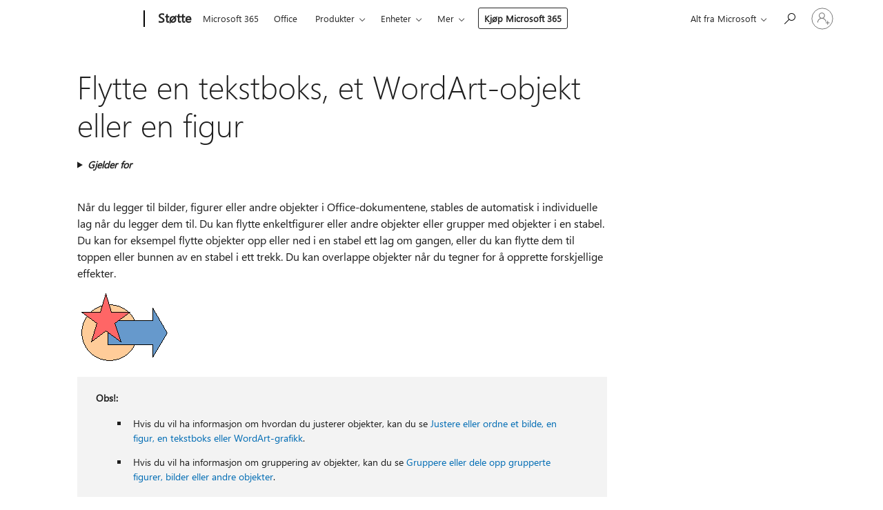

--- FILE ---
content_type: text/html; charset=utf-8
request_url: https://login.microsoftonline.com/common/oauth2/v2.0/authorize?client_id=ee272b19-4411-433f-8f28-5c13cb6fd407&redirect_uri=https%3A%2F%2Fsupport.microsoft.com%2Fsignin-oidc&response_type=code%20id_token&scope=openid%20profile%20offline_access&response_mode=form_post&nonce=638998252751838287.MTcyN2IwMGItYjYzNy00YzdiLWIyYjItOTVkMWUyZTViMDJkYTY5Zjk2ZmEtMzdlMi00ZjI4LTg4ODctMTY3Zjc0NThlZWVj&prompt=none&nopa=2&state=CfDJ8MyPTYQicFlAq2BKPTlStzyPxrjB47PybkZvGSz_S05BqYF0i_w4VDIse0np1Di0TiD3zDRSmIVEMBqFCe54rNte_5oL0KKF2sMNtvFFpwTgFKgtfih9vjThUvUHUoPiOhe2fbbVh2DklpAvOAHaTHUODA3HGdJSlDnXXGmtiVGfdb6sXjqPZ9lHo2pL1MY1wKCy1oMtGSznVYswvl1etS0OWnQqRphyuSGMHEkHBpzbXdRlBAApuqEvQNQVDqTdADwG600VdWmwICcyhyiOLS6T1bLRBAR6WPDny4gcNmEA8oppeWVHG-lnBe8O_uy6I6ZsdbInpK3qrgn56tDW14yHKlmuw1CZa9_rd8C8BpqK&x-client-SKU=ID_NET6_0&x-client-ver=8.12.1.0&sso_reload=true
body_size: 9619
content:


<!-- Copyright (C) Microsoft Corporation. All rights reserved. -->
<!DOCTYPE html>
<html>
<head>
    <title>Redirecting</title>
    <meta http-equiv="Content-Type" content="text/html; charset=UTF-8">
    <meta http-equiv="X-UA-Compatible" content="IE=edge">
    <meta name="viewport" content="width=device-width, initial-scale=1.0, maximum-scale=2.0, user-scalable=yes">
    <meta http-equiv="Pragma" content="no-cache">
    <meta http-equiv="Expires" content="-1">
    <meta name="PageID" content="FetchSessions" />
    <meta name="SiteID" content="" />
    <meta name="ReqLC" content="1033" />
    <meta name="LocLC" content="en-US" />

    
<meta name="robots" content="none" />

<script type="text/javascript" nonce='tK6lPdDBxkuyV8JL73fJXQ'>//<![CDATA[
$Config={"urlGetCredentialType":"https://login.microsoftonline.com/common/GetCredentialType?mkt=en-US","urlGoToAADError":"https://login.live.com/oauth20_authorize.srf?client_id=ee272b19-4411-433f-8f28-5c13cb6fd407\u0026scope=openid+profile+offline_access\u0026redirect_uri=https%3a%2f%2fsupport.microsoft.com%2fsignin-oidc\u0026response_type=code+id_token\u0026state=[base64]\u0026response_mode=form_post\u0026nonce=638998252751838287.MTcyN2IwMGItYjYzNy00YzdiLWIyYjItOTVkMWUyZTViMDJkYTY5Zjk2ZmEtMzdlMi00ZjI4LTg4ODctMTY3Zjc0NThlZWVj\u0026prompt=none\u0026x-client-SKU=ID_NET6_0\u0026x-client-Ver=8.12.1.0\u0026uaid=da960c49723e4db5928c8f79d43a44c7\u0026msproxy=1\u0026issuer=mso\u0026tenant=common\u0026ui_locales=en-US\u0026epctrc=Ucq9A%2fmhluCIu0AbSgDTHNlhaXMyHMmxpdeLqHz37wU%3d0%3a1%3aCANARY%3aOxwwmcxsbEoyeoShTxT6muJ7ShHQiqRtnAaI0gcH0Rk%3d\u0026epct=[base64]\u0026jshs=0\u0026nopa=2","urlAppError":"https://support.microsoft.com/signin-oidc","oAppRedirectErrorPostParams":{"error":"interaction_required","error_description":"Session information is not sufficient for single-sign-on.","state":"[base64]"},"iMaxStackForKnockoutAsyncComponents":10000,"fShowButtons":true,"urlCdn":"https://aadcdn.msftauth.net/shared/1.0/","urlDefaultFavicon":"https://aadcdn.msftauth.net/shared/1.0/content/images/favicon_a_eupayfgghqiai7k9sol6lg2.ico","urlPost":"/common/login","iPawnIcon":0,"sPOST_Username":"","fEnableNumberMatching":true,"sFT":"[base64]","sFTName":"flowToken","sCtx":"[base64]","fEnableOneDSClientTelemetry":true,"dynamicTenantBranding":null,"staticTenantBranding":null,"oAppCobranding":{},"iBackgroundImage":4,"arrSessions":[],"urlMsaStaticMeControl":"https://login.live.com/Me.htm?v=3","fApplicationInsightsEnabled":false,"iApplicationInsightsEnabledPercentage":0,"urlSetDebugMode":"https://login.microsoftonline.com/common/debugmode","fEnableCssAnimation":true,"fDisableAnimationIfAnimationEndUnsupported":true,"fSsoFeasible":true,"fAllowGrayOutLightBox":true,"fProvideV2SsoImprovements":true,"fUseMsaSessionState":true,"fIsRemoteNGCSupported":true,"urlLogin":"https://login.microsoftonline.com/common/reprocess?ctx=[base64]","urlDssoStatus":"https://login.microsoftonline.com/common/instrumentation/dssostatus","iSessionPullType":3,"fUseSameSite":true,"iAllowedIdentities":2,"isGlobalTenant":true,"uiflavor":1001,"fShouldPlatformKeyBeSuppressed":true,"fLoadStringCustomizationPromises":true,"fUseAlternateTextForSwitchToCredPickerLink":true,"fOfflineAccountVisible":false,"fEnableUserStateFix":true,"fShowAccessPassPeek":true,"fUpdateSessionPollingLogic":true,"fEnableShowPickerCredObservable":true,"fFetchSessionsSkipDsso":true,"fIsCiamUserFlowUxNewLogicEnabled":true,"fUseNonMicrosoftDefaultBrandingForCiam":true,"sCompanyDisplayName":"Microsoft Services","fRemoveCustomCss":true,"fFixUICrashForApiRequestHandler":true,"fShowUpdatedKoreanPrivacyFooter":true,"fUsePostCssHotfix":true,"fFixUserFlowBranding":true,"fEnablePasskeyNullFix":true,"fEnableRefreshCookiesFix":true,"fEnableWebNativeBridgeInterstitialUx":true,"fEnableWindowParentingFix":true,"fEnableNativeBridgeErrors":true,"urlAcmaServerPath":"https://login.microsoftonline.com","sTenantId":"common","sMkt":"en-US","fIsDesktop":true,"fUpdateConfigInit":true,"fLogDisallowedCssProperties":true,"fDisallowExternalFonts":true,"scid":1013,"hpgact":1800,"hpgid":7,"apiCanary":"[base64]","canary":"Ucq9A/mhluCIu0AbSgDTHNlhaXMyHMmxpdeLqHz37wU=0:1:CANARY:OxwwmcxsbEoyeoShTxT6muJ7ShHQiqRtnAaI0gcH0Rk=","sCanaryTokenName":"canary","fSkipRenderingNewCanaryToken":false,"fEnableNewCsrfProtection":true,"correlationId":"da960c49-723e-4db5-928c-8f79d43a44c7","sessionId":"869c24eb-b040-49a9-bfff-64c2f5e64401","sRingId":"R4","locale":{"mkt":"en-US","lcid":1033},"slMaxRetry":2,"slReportFailure":true,"strings":{"desktopsso":{"authenticatingmessage":"Trying to sign you in"}},"enums":{"ClientMetricsModes":{"None":0,"SubmitOnPost":1,"SubmitOnRedirect":2,"InstrumentPlt":4}},"urls":{"instr":{"pageload":"https://login.microsoftonline.com/common/instrumentation/reportpageload","dssostatus":"https://login.microsoftonline.com/common/instrumentation/dssostatus"}},"browser":{"ltr":1,"Chrome":1,"_Mac":1,"_M131":1,"_D0":1,"Full":1,"RE_WebKit":1,"b":{"name":"Chrome","major":131,"minor":0},"os":{"name":"OSX","version":"10.15.7"},"V":"131.0"},"watson":{"url":"/common/handlers/watson","bundle":"https://aadcdn.msftauth.net/ests/2.1/content/cdnbundles/watson.min_q5ptmu8aniymd4ftuqdkda2.js","sbundle":"https://aadcdn.msftauth.net/ests/2.1/content/cdnbundles/watsonsupportwithjquery.3.5.min_dc940oomzau4rsu8qesnvg2.js","fbundle":"https://aadcdn.msftauth.net/ests/2.1/content/cdnbundles/frameworksupport.min_oadrnc13magb009k4d20lg2.js","resetErrorPeriod":5,"maxCorsErrors":-1,"maxInjectErrors":5,"maxErrors":10,"maxTotalErrors":3,"expSrcs":["https://login.microsoftonline.com","https://aadcdn.msauth.net/","https://aadcdn.msftauth.net/",".login.microsoftonline.com"],"envErrorRedirect":true,"envErrorUrl":"/common/handlers/enverror"},"loader":{"cdnRoots":["https://aadcdn.msauth.net/","https://aadcdn.msftauth.net/"],"logByThrowing":true},"serverDetails":{"slc":"ProdSlices","dc":"SCUS","ri":"SN4XXXX","ver":{"v":[2,1,22549,4]},"rt":"2025-11-27T07:27:56","et":17},"clientEvents":{"enabled":true,"telemetryEnabled":true,"useOneDSEventApi":true,"flush":60000,"autoPost":true,"autoPostDelay":1000,"minEvents":1,"maxEvents":1,"pltDelay":500,"appInsightsConfig":{"instrumentationKey":"69adc3c768bd4dc08c19416121249fcc-66f1668a-797b-4249-95e3-6c6651768c28-7293","webAnalyticsConfiguration":{"autoCapture":{"jsError":true}}},"defaultEventName":"IDUX_ESTSClientTelemetryEvent_WebWatson","serviceID":3,"endpointUrl":""},"fApplyAsciiRegexOnInput":true,"country":"US","fBreakBrandingSigninString":true,"bsso":{"states":{"START":"start","INPROGRESS":"in-progress","END":"end","END_SSO":"end-sso","END_USERS":"end-users"},"nonce":"AwABEgEAAAADAOz_BQD0_9bwbfz24GjhYaTkAIU5FoMXBI6fh5STc-rK2gbq6lF_GEgOJUebHE46j1w0_YmygawNkP9JuwSVGevlBoXgvyMgAA","overallTimeoutMs":4000,"telemetry":{"url":"https://login.microsoftonline.com/common/instrumentation/reportbssotelemetry","type":"ChromeSsoTelemetry","nonce":"AwABDwEAAAADAOz_BQD0_8KZ_-6z2XZ_a7s3xoU3P6VNQSYLmDh5nCHODNSvTC5_Zg6EROXVp1fRFdcPe9_28PhJrlrhMbCNSDzGaIj7Ppah0lZv5pQb5fCgZsGDC4a4IAA","reportStates":[]},"redirectEndStates":["end"],"cookieNames":{"aadSso":"AADSSO","winSso":"ESTSSSO","ssoTiles":"ESTSSSOTILES","ssoPulled":"SSOCOOKIEPULLED","userList":"ESTSUSERLIST"},"type":"chrome","reason":"Pull suppressed because it was already attempted and the current URL was reloaded."},"urlNoCookies":"https://login.microsoftonline.com/cookiesdisabled","fTrimChromeBssoUrl":true,"inlineMode":5,"fShowCopyDebugDetailsLink":true,"fTenantBrandingCdnAddEventHandlers":true,"fAddTryCatchForIFrameRedirects":true};
//]]></script> 
<script type="text/javascript" nonce='tK6lPdDBxkuyV8JL73fJXQ'>//<![CDATA[
!function(){var e=window,r=e.$Debug=e.$Debug||{},t=e.$Config||{};if(!r.appendLog){var n=[],o=0;r.appendLog=function(e){var r=t.maxDebugLog||25,i=(new Date).toUTCString()+":"+e;n.push(o+":"+i),n.length>r&&n.shift(),o++},r.getLogs=function(){return n}}}(),function(){function e(e,r){function t(i){var a=e[i];if(i<n-1){return void(o.r[a]?t(i+1):o.when(a,function(){t(i+1)}))}r(a)}var n=e.length;t(0)}function r(e,r,i){function a(){var e=!!s.method,o=e?s.method:i[0],a=s.extraArgs||[],u=n.$WebWatson;try{
var c=t(i,!e);if(a&&a.length>0){for(var d=a.length,l=0;l<d;l++){c.push(a[l])}}o.apply(r,c)}catch(e){return void(u&&u.submitFromException&&u.submitFromException(e))}}var s=o.r&&o.r[e];return r=r||this,s&&(s.skipTimeout?a():n.setTimeout(a,0)),s}function t(e,r){return Array.prototype.slice.call(e,r?1:0)}var n=window;n.$Do||(n.$Do={"q":[],"r":[],"removeItems":[],"lock":0,"o":[]});var o=n.$Do;o.when=function(t,n){function i(e){r(e,a,s)||o.q.push({"id":e,"c":a,"a":s})}var a=0,s=[],u=1;"function"==typeof n||(a=n,
u=2);for(var c=u;c<arguments.length;c++){s.push(arguments[c])}t instanceof Array?e(t,i):i(t)},o.register=function(e,t,n){if(!o.r[e]){o.o.push(e);var i={};if(t&&(i.method=t),n&&(i.skipTimeout=n),arguments&&arguments.length>3){i.extraArgs=[];for(var a=3;a<arguments.length;a++){i.extraArgs.push(arguments[a])}}o.r[e]=i,o.lock++;try{for(var s=0;s<o.q.length;s++){var u=o.q[s];u.id==e&&r(e,u.c,u.a)&&o.removeItems.push(u)}}catch(e){throw e}finally{if(0===--o.lock){for(var c=0;c<o.removeItems.length;c++){
for(var d=o.removeItems[c],l=0;l<o.q.length;l++){if(o.q[l]===d){o.q.splice(l,1);break}}}o.removeItems=[]}}}},o.unregister=function(e){o.r[e]&&delete o.r[e]}}(),function(e,r){function t(){if(!a){if(!r.body){return void setTimeout(t)}a=!0,e.$Do.register("doc.ready",0,!0)}}function n(){if(!s){if(!r.body){return void setTimeout(n)}t(),s=!0,e.$Do.register("doc.load",0,!0),i()}}function o(e){(r.addEventListener||"load"===e.type||"complete"===r.readyState)&&t()}function i(){
r.addEventListener?(r.removeEventListener("DOMContentLoaded",o,!1),e.removeEventListener("load",n,!1)):r.attachEvent&&(r.detachEvent("onreadystatechange",o),e.detachEvent("onload",n))}var a=!1,s=!1;if("complete"===r.readyState){return void setTimeout(n)}!function(){r.addEventListener?(r.addEventListener("DOMContentLoaded",o,!1),e.addEventListener("load",n,!1)):r.attachEvent&&(r.attachEvent("onreadystatechange",o),e.attachEvent("onload",n))}()}(window,document),function(){function e(){
return f.$Config||f.ServerData||{}}function r(e,r){var t=f.$Debug;t&&t.appendLog&&(r&&(e+=" '"+(r.src||r.href||"")+"'",e+=", id:"+(r.id||""),e+=", async:"+(r.async||""),e+=", defer:"+(r.defer||"")),t.appendLog(e))}function t(){var e=f.$B;if(void 0===d){if(e){d=e.IE}else{var r=f.navigator.userAgent;d=-1!==r.indexOf("MSIE ")||-1!==r.indexOf("Trident/")}}return d}function n(){var e=f.$B;if(void 0===l){if(e){l=e.RE_Edge}else{var r=f.navigator.userAgent;l=-1!==r.indexOf("Edge")}}return l}function o(e){
var r=e.indexOf("?"),t=r>-1?r:e.length,n=e.lastIndexOf(".",t);return e.substring(n,n+v.length).toLowerCase()===v}function i(){var r=e();return(r.loader||{}).slReportFailure||r.slReportFailure||!1}function a(){return(e().loader||{}).redirectToErrorPageOnLoadFailure||!1}function s(){return(e().loader||{}).logByThrowing||!1}function u(e){if(!t()&&!n()){return!1}var r=e.src||e.href||"";if(!r){return!0}if(o(r)){var i,a,s;try{i=e.sheet,a=i&&i.cssRules,s=!1}catch(e){s=!0}if(i&&!a&&s){return!0}
if(i&&a&&0===a.length){return!0}}return!1}function c(){function t(e){g.getElementsByTagName("head")[0].appendChild(e)}function n(e,r,t,n){var u=null;return u=o(e)?i(e):"script"===n.toLowerCase()?a(e):s(e,n),r&&(u.id=r),"function"==typeof u.setAttribute&&(u.setAttribute("crossorigin","anonymous"),t&&"string"==typeof t&&u.setAttribute("integrity",t)),u}function i(e){var r=g.createElement("link");return r.rel="stylesheet",r.type="text/css",r.href=e,r}function a(e){
var r=g.createElement("script"),t=g.querySelector("script[nonce]");if(r.type="text/javascript",r.src=e,r.defer=!1,r.async=!1,t){var n=t.nonce||t.getAttribute("nonce");r.setAttribute("nonce",n)}return r}function s(e,r){var t=g.createElement(r);return t.src=e,t}function d(e,r){if(e&&e.length>0&&r){for(var t=0;t<e.length;t++){if(-1!==r.indexOf(e[t])){return!0}}}return!1}function l(r){if(e().fTenantBrandingCdnAddEventHandlers){var t=d(E,r)?E:b;if(!(t&&t.length>1)){return r}for(var n=0;n<t.length;n++){
if(-1!==r.indexOf(t[n])){var o=t[n+1<t.length?n+1:0],i=r.substring(t[n].length);return"https://"!==t[n].substring(0,"https://".length)&&(o="https://"+o,i=i.substring("https://".length)),o+i}}return r}if(!(b&&b.length>1)){return r}for(var a=0;a<b.length;a++){if(0===r.indexOf(b[a])){return b[a+1<b.length?a+1:0]+r.substring(b[a].length)}}return r}function f(e,t,n,o){if(r("[$Loader]: "+(L.failMessage||"Failed"),o),w[e].retry<y){return w[e].retry++,h(e,t,n),void c._ReportFailure(w[e].retry,w[e].srcPath)}n&&n()}
function v(e,t,n,o){if(u(o)){return f(e,t,n,o)}r("[$Loader]: "+(L.successMessage||"Loaded"),o),h(e+1,t,n);var i=w[e].onSuccess;"function"==typeof i&&i(w[e].srcPath)}function h(e,o,i){if(e<w.length){var a=w[e];if(!a||!a.srcPath){return void h(e+1,o,i)}a.retry>0&&(a.srcPath=l(a.srcPath),a.origId||(a.origId=a.id),a.id=a.origId+"_Retry_"+a.retry);var s=n(a.srcPath,a.id,a.integrity,a.tagName);s.onload=function(){v(e,o,i,s)},s.onerror=function(){f(e,o,i,s)},s.onreadystatechange=function(){
"loaded"===s.readyState?setTimeout(function(){v(e,o,i,s)},500):"complete"===s.readyState&&v(e,o,i,s)},t(s),r("[$Loader]: Loading '"+(a.srcPath||"")+"', id:"+(a.id||""))}else{o&&o()}}var p=e(),y=p.slMaxRetry||2,m=p.loader||{},b=m.cdnRoots||[],E=m.tenantBrandingCdnRoots||[],L=this,w=[];L.retryOnError=!0,L.successMessage="Loaded",L.failMessage="Error",L.Add=function(e,r,t,n,o,i){e&&w.push({"srcPath":e,"id":r,"retry":n||0,"integrity":t,"tagName":o||"script","onSuccess":i})},L.AddForReload=function(e,r){
var t=e.src||e.href||"";L.Add(t,"AddForReload",e.integrity,1,e.tagName,r)},L.AddIf=function(e,r,t){e&&L.Add(r,t)},L.Load=function(e,r){h(0,e,r)}}var d,l,f=window,g=f.document,v=".css";c.On=function(e,r,t){if(!e){throw"The target element must be provided and cannot be null."}r?c.OnError(e,t):c.OnSuccess(e,t)},c.OnSuccess=function(e,t){if(!e){throw"The target element must be provided and cannot be null."}if(u(e)){return c.OnError(e,t)}var n=e.src||e.href||"",o=i(),s=a();r("[$Loader]: Loaded",e);var d=new c
;d.failMessage="Reload Failed",d.successMessage="Reload Success",d.Load(null,function(){if(o){throw"Unexpected state. ResourceLoader.Load() failed despite initial load success. ['"+n+"']"}s&&(document.location.href="/error.aspx?err=504")})},c.OnError=function(e,t){var n=e.src||e.href||"",o=i(),s=a();if(!e){throw"The target element must be provided and cannot be null."}r("[$Loader]: Failed",e);var u=new c;u.failMessage="Reload Failed",u.successMessage="Reload Success",u.AddForReload(e,t),
u.Load(null,function(){if(o){throw"Failed to load external resource ['"+n+"']"}s&&(document.location.href="/error.aspx?err=504")}),c._ReportFailure(0,n)},c._ReportFailure=function(e,r){if(s()&&!t()){throw"[Retry "+e+"] Failed to load external resource ['"+r+"'], reloading from fallback CDN endpoint"}},f.$Loader=c}(),function(){function e(){if(!E){var e=new h.$Loader;e.AddIf(!h.jQuery,y.sbundle,"WebWatson_DemandSupport"),y.sbundle=null,delete y.sbundle,e.AddIf(!h.$Api,y.fbundle,"WebWatson_DemandFramework"),
y.fbundle=null,delete y.fbundle,e.Add(y.bundle,"WebWatson_DemandLoaded"),e.Load(r,t),E=!0}}function r(){if(h.$WebWatson){if(h.$WebWatson.isProxy){return void t()}m.when("$WebWatson.full",function(){for(;b.length>0;){var e=b.shift();e&&h.$WebWatson[e.cmdName].apply(h.$WebWatson,e.args)}})}}function t(){if(!h.$WebWatson||h.$WebWatson.isProxy){if(!L&&JSON){try{var e=new XMLHttpRequest;e.open("POST",y.url),e.setRequestHeader("Accept","application/json"),
e.setRequestHeader("Content-Type","application/json; charset=UTF-8"),e.setRequestHeader("canary",p.apiCanary),e.setRequestHeader("client-request-id",p.correlationId),e.setRequestHeader("hpgid",p.hpgid||0),e.setRequestHeader("hpgact",p.hpgact||0);for(var r=-1,t=0;t<b.length;t++){if("submit"===b[t].cmdName){r=t;break}}var o=b[r]?b[r].args||[]:[],i={"sr":y.sr,"ec":"Failed to load external resource [Core Watson files]","wec":55,"idx":1,"pn":p.pgid||"","sc":p.scid||0,"hpg":p.hpgid||0,
"msg":"Failed to load external resource [Core Watson files]","url":o[1]||"","ln":0,"ad":0,"an":!1,"cs":"","sd":p.serverDetails,"ls":null,"diag":v(y)};e.send(JSON.stringify(i))}catch(e){}L=!0}y.loadErrorUrl&&window.location.assign(y.loadErrorUrl)}n()}function n(){b=[],h.$WebWatson=null}function o(r){return function(){var t=arguments;b.push({"cmdName":r,"args":t}),e()}}function i(){var e=["foundException","resetException","submit"],r=this;r.isProxy=!0;for(var t=e.length,n=0;n<t;n++){var i=e[n];i&&(r[i]=o(i))}
}function a(e,r,t,n,o,i,a){var s=h.event;return i||(i=l(o||s,a?a+2:2)),h.$Debug&&h.$Debug.appendLog&&h.$Debug.appendLog("[WebWatson]:"+(e||"")+" in "+(r||"")+" @ "+(t||"??")),$.submit(e,r,t,n,o||s,i,a)}function s(e,r){return{"signature":e,"args":r,"toString":function(){return this.signature}}}function u(e){for(var r=[],t=e.split("\n"),n=0;n<t.length;n++){r.push(s(t[n],[]))}return r}function c(e){for(var r=[],t=e.split("\n"),n=0;n<t.length;n++){var o=s(t[n],[]);t[n+1]&&(o.signature+="@"+t[n+1],n++),r.push(o)
}return r}function d(e){if(!e){return null}try{if(e.stack){return u(e.stack)}if(e.error){if(e.error.stack){return u(e.error.stack)}}else if(window.opera&&e.message){return c(e.message)}}catch(e){}return null}function l(e,r){var t=[];try{for(var n=arguments.callee;r>0;){n=n?n.caller:n,r--}for(var o=0;n&&o<w;){var i="InvalidMethod()";try{i=n.toString()}catch(e){}var a=[],u=n.args||n.arguments;if(u){for(var c=0;c<u.length;c++){a[c]=u[c]}}t.push(s(i,a)),n=n.caller,o++}}catch(e){t.push(s(e.toString(),[]))}
var l=d(e);return l&&(t.push(s("--- Error Event Stack -----------------",[])),t=t.concat(l)),t}function f(e){if(e){try{var r=/function (.{1,})\(/,t=r.exec(e.constructor.toString());return t&&t.length>1?t[1]:""}catch(e){}}return""}function g(e){if(e){try{if("string"!=typeof e&&JSON&&JSON.stringify){var r=f(e),t=JSON.stringify(e);return t&&"{}"!==t||(e.error&&(e=e.error,r=f(e)),(t=JSON.stringify(e))&&"{}"!==t||(t=e.toString())),r+":"+t}}catch(e){}}return""+(e||"")}function v(e){var r=[];try{
if(jQuery?(r.push("jQuery v:"+jQuery().jquery),jQuery.easing?r.push("jQuery.easing:"+JSON.stringify(jQuery.easing)):r.push("jQuery.easing is not defined")):r.push("jQuery is not defined"),e&&e.expectedVersion&&r.push("Expected jQuery v:"+e.expectedVersion),m){var t,n="";for(t=0;t<m.o.length;t++){n+=m.o[t]+";"}for(r.push("$Do.o["+n+"]"),n="",t=0;t<m.q.length;t++){n+=m.q[t].id+";"}r.push("$Do.q["+n+"]")}if(h.$Debug&&h.$Debug.getLogs){var o=h.$Debug.getLogs();o&&o.length>0&&(r=r.concat(o))}if(b){
for(var i=0;i<b.length;i++){var a=b[i];if(a&&"submit"===a.cmdName){try{if(JSON&&JSON.stringify){var s=JSON.stringify(a);s&&r.push(s)}}catch(e){r.push(g(e))}}}}}catch(e){r.push(g(e))}return r}var h=window,p=h.$Config||{},y=p.watson,m=h.$Do;if(!h.$WebWatson&&y){var b=[],E=!1,L=!1,w=10,$=h.$WebWatson=new i;$.CB={},$._orgErrorHandler=h.onerror,h.onerror=a,$.errorHooked=!0,m.when("jQuery.version",function(e){y.expectedVersion=e}),m.register("$WebWatson")}}(),function(){function e(e,r){
for(var t=r.split("."),n=t.length,o=0;o<n&&null!==e&&void 0!==e;){e=e[t[o++]]}return e}function r(r){var t=null;return null===u&&(u=e(i,"Constants")),null!==u&&r&&(t=e(u,r)),null===t||void 0===t?"":t.toString()}function t(t){var n=null;return null===a&&(a=e(i,"$Config.strings")),null!==a&&t&&(n=e(a,t.toLowerCase())),null!==n&&void 0!==n||(n=r(t)),null===n||void 0===n?"":n.toString()}function n(e,r){var n=null;return e&&r&&r[e]&&(n=t("errors."+r[e])),n||(n=t("errors."+e)),n||(n=t("errors."+c)),n||(n=t(c)),n}
function o(t){var n=null;return null===s&&(s=e(i,"$Config.urls")),null!==s&&t&&(n=e(s,t.toLowerCase())),null!==n&&void 0!==n||(n=r(t)),null===n||void 0===n?"":n.toString()}var i=window,a=null,s=null,u=null,c="GENERIC_ERROR";i.GetString=t,i.GetErrorString=n,i.GetUrl=o}(),function(){var e=window,r=e.$Config||{};e.$B=r.browser||{}}(),function(){function e(e,r,t){e&&e.addEventListener?e.addEventListener(r,t):e&&e.attachEvent&&e.attachEvent("on"+r,t)}function r(r,t){e(document.getElementById(r),"click",t)}
function t(r,t){var n=document.getElementsByName(r);n&&n.length>0&&e(n[0],"click",t)}var n=window;n.AddListener=e,n.ClickEventListenerById=r,n.ClickEventListenerByName=t}();
//]]></script> 
<script type="text/javascript" nonce='tK6lPdDBxkuyV8JL73fJXQ'>//<![CDATA[
!function(t,e){!function(){var n=e.getElementsByTagName("head")[0];n&&n.addEventListener&&(n.addEventListener("error",function(e){null!==e.target&&"cdn"===e.target.getAttribute("data-loader")&&t.$Loader.OnError(e.target)},!0),n.addEventListener("load",function(e){null!==e.target&&"cdn"===e.target.getAttribute("data-loader")&&t.$Loader.OnSuccess(e.target)},!0))}()}(window,document);
//]]></script>
    <script type="text/javascript" nonce='tK6lPdDBxkuyV8JL73fJXQ'>
        ServerData = $Config;
    </script>

    <script data-loader="cdn" crossorigin="anonymous" src="https://aadcdn.msftauth.net/shared/1.0/content/js/FetchSessions_Core_yz_AMWqkHjng_6tzrqQa7A2.js" integrity='sha384-yBdKaVTRPH8nPa9fORdyBCmQFk20armNcHINL2vaODKnFXIyWWGqsOGET06pw+l7' nonce='tK6lPdDBxkuyV8JL73fJXQ'></script>

</head>
<body data-bind="defineGlobals: ServerData" style="display: none">
</body>
</html>